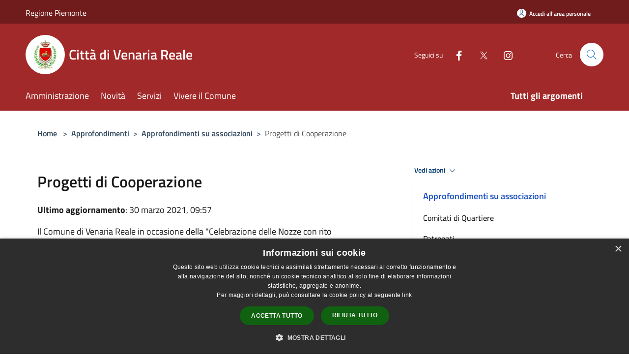

--- FILE ---
content_type: text/html; charset=UTF-8
request_url: https://www.comune.venariareale.to.it/it/page/22100
body_size: 84984
content:
<!doctype html>
<html class="no-js" lang="it">
    <head>
        <meta charset="utf-8">
        <meta name="viewport" content="width=device-width, initial-scale=1, shrink-to-fit=no">
        <meta http-equiv="X-UA-Compatible" content="IE=edge"/>
        <meta name="csrf-token" content="eulAFp7o7lWerBIIUwyDGIit14b2upD2O5CeoeL2">
        <title>Progetti di Cooperazione - Città di Venaria Reale</title>
                <link rel="stylesheet" href="/bootstrap-italia/dist/css/bootstrap-italia.min.css">
        <link rel="stylesheet" href="/css/agid.css?id=8e7e936f4bacc1509d74">
        <link rel="stylesheet" href="/css/ionicons/ionicons.min.css">

                        <link rel="canonical" href="https://www.comune.venariareale.to.it/it/page/progetti-di-cooperazione" />

        <style>
        
        .background-theme-lighter {
            background-color: rgba(162,41,41,0.1);
        }
    
        :root {
            --pui-cstm-primary: hsl(0deg,60%,40%);
            --pui-cstm-primary-rgb: 162, 41, 41;
            --pui-cstm-primary-hover: hsl(0deg, 60%, 50%);
            --pui-cstm-primary-active: hsl(0deg, 60%, 53%);
            --pui-cstm-primary-text-color: hsl(0deg, 0%, 100%);
            --pui-cstm-secondary: hsl(0deg, 60%, 40%);
            --pui-cstm-secondary-rgb: 162, 41, 41;
            --pui-cstm-secondary-hover: hsl(0deg, 60%, 50%);
            --pui-cstm-secondary-active: hsl(0deg, 60%, 53%);
            --pui-cstm-secondary-text-color: hsl(0deg, 0%, 100%);
        }
    
        .button-transparent {
            box-shadow: inset 0 0 0 2px #a22929;
            color: #a22929;
        }

        .text-button-transparent {
            color: #a22929;
        }

        .icon-button-transparent {
            fill: #a22929 !important;
        }

        .button-fill-header {
            background-color: #a22929;
        }

        .button-transparent:hover {
            box-shadow: inset 0 0 0 2px #912424;
            color: #912424;
        }

        .button-fill-header:hover {
            background-color: #912424;
        }

        .pagination-menu .page-link[aria-current] {
            color: #a22929 !important;
            border: 1px solid #a22929 !important;
        }

        .pagination-menu .page-link:hover {
            color: #912424 !important;
        }

        .pagination-menu .page-link .icon-primary {
            fill: #a22929 !important;
        }
    
        .responsive-table thead th {
            background-color: #a22929;
            border: 1px solid #711c1c;
        }

        .responsive-table thead th {
            background-color: #a22929;
            border: 1px solid #711c1c;
        }

        @media (min-width: 480px) {
            .responsive-table tbody th[scope=row] {
                border-left: 1px solid #711c1c;
                border-bottom: 1px solid #711c1c;
            }

            .responsive-table tbody td {
                border-left: 1px solid #711c1c;
                border-bottom: 1px solid #711c1c;
                border-right: 1px solid #711c1c;
            }

            .responsive-table tbody td:last-of-type {
                border-right: 1px solid #711c1c;
            }
        }

        @media (max-width: 767px) {
            .responsive-table tbody th[scope=row] {
                background-color:#a22929;
            }
        }
    #footer-feedback {
        background-color: #a22929;
    }#footer-banner {
        background-color: #a22929;
    }.link-list-wrapper ul li a.list-item.active {
        background: #a22929;
    }.it-header-slim-wrapper {
            background-color: #711c1c;
        }
        .it-header-slim-wrapper .it-header-slim-wrapper-content .it-header-slim-right-zone button {
            background-color: #711c1c;
        }
        .btn-personal {
            background-color: #711c1c!important;
            border-color: #711c1c!important;
        }
        .btn-personal:hover {
            background-color: #711c1c!important;
            border-color: #711c1c!important;
        }
        .btn-personal:active {
            background-color: #711c1c!important;
            border-color: #711c1c!important;
        }
        .btn-personal:focus {
            background-color: #711c1c!important;
            border-color: #711c1c!important;
            box-shadow: none !important;
        }.it-header-slim-wrapper .it-header-slim-wrapper-content .it-header-slim-right-zone button:hover {
            background-color: #611818;
        }.it-header-center-wrapper {
            background-color: #a22929;
        }@media (min-width: 992px) {
            .it-header-navbar-wrapper {
                background-color: #a22929;
            }
        }.page-father-button {
            background-color: #a22929;
        }
    .navbar-alerts-link-active{
        background-color: #a22929;
    }
    .btn-custom {
        background-color:#a22929;
    }
    .btn-custom:focus {
        box-shadow: inset 0 1px 0 rgb(255 255 255 / 15%), 0 1px 1px rgb(0 0 0 / 8%), 0 0 0 0.2rem rgba(162,41,41,0.5);
    }
    .btn-custom:not(:disabled):not(.disabled).active,
    .btn-custom:not(:disabled):not(.disabled):active,
    .btn-custom:hover {
        background-color:#711c1c;
    }
    .btn-custom:not(:disabled):not(.disabled).active:focus,
    .btn-custom:not(:disabled):not(.disabled):active:focus {
        box-shadow: inset 0 3px 5px rgb(0 0 0 / 13%), 0 0 0 0.2rem rgba(162,41,41,0.5);
    }/*custom  css events*/
        .events-bar {
            background-color: #a22929!important;
        }
        .event__detail {
            background-color: #711c1c!important;
        }
        .event--selected {
            background-color: #711c1c;
        }
        .event:active, .event:focus, .event:hover {
            background-color: #711c1c;
        }
        .it-calendar-wrapper .it-header-block-title {
            background-color: #a22929;
        }
    
        .btn-registry {
            background-color: #a22929;
        }
        .btn-registry:hover {
            background-color: #912424;
        }
        .btn-custom {
            background-color: #a22929;
        }
        .btn-custom:hover {
            background-color: #912424;
        }
    
    #progressbar .active {
        color: #a22929;
    }

    #progressbar li.active:before,
    #progressbar li.active:after {
        background: #a22929;
    }

    .progress-bar {
        background-color: #a22929;
    }

    .funkyradio input:checked ~ label:before,
    .funkyradio input:checked ~ label:before {
        background-color: #a22929;
    }

    .funkyradio input:empty ~ label:before,
    .funkyradio input:empty ~ label:before {
        background-color: #a22929;
    }

    #msform .action-button {
        background: #a22929;
    }

    #msform .action-button:hover,
    #msform .action-button:focus {
        background-color: #912424;
    }

    #msform input:focus,
    #msform textarea:focus {
        border: 1px solid #a22929;
    }
    
    #left-menu .pnrr_separator .bg {
        background-color: #a22929;
    }
    .theme-color {
        background-color: #a22929 !important;
    }
    .time-events {
        background-color: #a22929 !important;
    }
        .btn-primary {
            border: 2px solid #a22929;
        }
        .btn-primary:hover {
            border: 2px solid #912424;
        }
        .back-to-top {
            background-color: #a22929;
        }
        .it-header-center-wrapper .h2.no_toc {
            background-color: #a22929;
        }
    
        .link-list-wrapper ul li a span {
            color: #a22929;
        }
    
    </style>
                <meta name="description" content="Sito ufficiale Città di Venaria Reale">
<meta property="og:title" content="Progetti di Cooperazione" />
<meta property="og:locale" content="it_IT" />
<meta property="og:description" content="Il Comune di Venaria Reale in occasione della &quot;Celebrazione delle Nozze con rito civile&quot;, ha donato agli sposi la partecipazione, per la durata di 1 anno, il sostegno di un/a bambina/o attraverso le associazioni che seguono e propongono le ..." />
<meta property="og:type" content="website" />
<meta property="og:url" content="https://www.comune.venariareale.to.it/it/page/22100" />
<meta property="og:image" content="https://venaria-reale-api.municipiumapp.it/s3/720x960/s3/7711/sito/stemma.jpg" />



    <link rel="icon" type="image/png" href="https://venaria-reale-api.municipiumapp.it/s3/150x150/s3/7711/sito/stemma.jpg">
    <link rel="apple-touch-icon" href="https://venaria-reale-api.municipiumapp.it/s3/150x150/s3/7711/sito/stemma.jpg">

    


<!-- Attenzione a buttare script lato API -->
     <script type="text/javascript">
  var _paq = window._paq = window._paq || [];
  /* tracker methods like "setCustomDimension" should be called before "trackPageView" */
  _paq.push(['trackPageView']);
  _paq.push(['enableLinkTracking']);
  (function() {
    var u="https://ingestion.webanalytics.italia.it/";
    _paq.push(['setTrackerUrl', u+'matomo.php']);
    _paq.push(['setSiteId', 'YjpNlLz0G6']);
    var d=document, g=d.createElement('script'), s=d.getElementsByTagName('script')[0];
    g.type='text/javascript'; g.async=true; g.src=u+'matomo.js'; s.parentNode.insertBefore(g,s);
  })();
</script>
<!-- End Matomo Code -->

<script src="https://venaria-reale-api.municipiumapp.it/s3/0/sito/jquery/3.7.1/jquery.min.js" crossorigin="anonymous"></script>
<script>
$(document).ready(function(){
if(window.location.pathname == "/it")
$('main').append('<section id="widget-arpa" class="mb-5"><iframe src="https://www.arpa.piemonte.it/rischi_naturali/widget/comuni/001292" scrolling="no" width="100%" height="620px;"/></section>');
});
</script>
<script type="text/javascript" charset="UTF-8" src="//cdn.cookie-script.com/s/159cec3dbcce21871a505074ef9e1829.js"></script>
    </head>
    <body class="">
        <a href="#main-content" class="sr-only">Salta al contenuto principale</a>
                <div id="loading-layer" class="loading">
            <div class="loading__icon loading__icon--ripple">
                <div></div>
                <div></div>
            </div>
        </div>


        <header class="it-header-wrapper it-header-sticky" data-bs-toggle="sticky" data-bs-position-type="fixed" data-bs-sticky-class-name="is-sticky" data-bs-target="#header-nav-wrapper">
    <div class="it-header-slim-wrapper">
    <div class="container-fluid container-municipium-agid">
        <div class="row">
            <div class="col-12">
                <div class="it-header-slim-wrapper-content pl-0">

                                        <a class="d-lg-block navbar-brand" >
                                                    Regione Piemonte
                                            </a>


                    <div class="it-header-slim-right-zone">
                                                                            <a class="btn btn-primary btn-icon btn-full btn-personal"
                                href="https://www.comune.venariareale.to.it/it/private"
                                data-element="personal-area-login" aria-label="Accedi all&#039;area personale">
                                <span class="rounded-icon" aria-hidden="true">
                                    <svg class="icon icon-primary" aria-label="Accesso Utente">
                                        <use xlink:href="/bootstrap-italia/dist/svg/sprites.svg#it-user"></use>
                                    </svg>
                                </span>
                                <span class="d-none d-lg-block">Accedi all&#039;area personale</span>
                            </a>
                                                                                                
                                            </div>
                </div>
            </div>
        </div>
    </div>
</div>


    <div class="it-nav-wrapper">
        <div class="it-header-center-wrapper">
            <div class="container-fluid container-municipium-agid">
                <div class="row">
                    <div class="col-12">
                        <div class="it-header-center-content-wrapper">

                            <div class="it-brand-wrapper">
    <a href="/">

                    <span class="municipality__squared">
                <img src="//venaria-reale-api.municipiumapp.it/s3/150x150/s3/7711/sito/stemma.jpg" alt="logo">
            </span>
        
                    <div class="ml-2 it-brand-text">
                <span class="h2 no_toc">Città di Venaria Reale</span>
            </div>
            </a>
</div>

                                                            <div class="it-right-zone">
                                                                        <div class="it-socials d-none d-md-flex">
                                        <span>Seguici su</span>
                                        <ul>
                                                                                                                                                <li class="single-social-phone">
                                                        <a aria-label="Facebook" href="http://www.facebook.com/pages/Citt%C3%A0-di-Venaria-Reale/108880322504070" title="Facebook" target="_blank">
                                                            <svg class="icon" role="img" aria-label="Facebook"><use href="/bootstrap-italia/dist/svg/sprites.svg#it-facebook"></use></svg>
                                                        </a>
                                                    </li>
                                                                                                                                                                                                <li class="single-social-phone">
                                                        <a aria-label="Twitter" href="https://twitter.com/comunevenaria" title="Twitter" target="_blank">
                                                            <svg class="icon" role="img" aria-label="Twitter"><use href="/bootstrap-italia/dist/svg/sprites.svg#it-twitter"></use></svg>
                                                        </a>
                                                    </li>
                                                                                                                                                                                                                                                                                            <li class="single-social-phone">
                                                        <a aria-label="Instagram" href="https://www.instagram.com/cittadivenariareale/" title="Instagram" target="_blank">
                                                            <svg class="icon" role="img" aria-label="Instagram"><use href="/bootstrap-italia/dist/svg/sprites.svg#it-instagram"></use></svg>
                                                        </a>
                                                    </li>
                                                                                                                                                                                                                                                                                                                                                                                                                                                                                                                    </ul>
                                    </div>
                                                                        <div class="it-search-wrapper">
                                        <span class="d-none d-md-block">Cerca</span>
                                        <a aria-label="Cerca" class="search-link rounded-icon"
                                        href="#" data-bs-toggle="modal" data-bs-target="#searchModal">
                                            <svg class="icon" aria-label="Cerca" role="img">
                                                <use
                                                    xlink:href="/svg/agid.svg#it-search"></use>
                                            </svg>
                                        </a>
                                    </div>
                                </div>
                                                    </div>
                    </div>
                </div>
            </div>
        </div>
                    <div class="it-header-navbar-wrapper" id="header-nav-wrapper">
                <div class="container-fluid container-municipium-agid">
                    <div class="row">
                        <div class="col-12">
                            <nav class="navbar navbar-expand-lg has-megamenu">
                                <button aria-controls="nav10" aria-expanded="false"
                                        aria-label="Toggle navigation" class="custom-navbar-toggler"
                                        data-bs-target="#nav10" data-bs-toggle="navbarcollapsible" type="button">
                                    <svg class="icon" aria-label="Menù" role="img">
                                        <use
                                            xlink:href="/svg/agid.svg#it-burger"></use>
                                    </svg>
                                </button>
                                <div class="navbar-collapsable" id="nav10">
                                    <div class="overlay"></div>
                                    <div class="menu-wrapper">
                                        <div class="close-div" style="padding:0px">
                                            <button class="btn close-menu" type="button" title="Chiudi menù">
                                                <svg class="icon icon-close" aria-label="Chiudi menù">
                                                    <use xlink:href="/svg/agid.svg#close"></use>
                                                </svg>
                                            </button>
                                        </div>
                                        <div class="navbar-logo mobile-only">
                                            <div class="row align-items-center">
                                                <div class="col-4">
                                                    <span class="municipality__logo pl-3">
                                                        <img src="//venaria-reale-api.municipiumapp.it/s3/7711/sito/stemma.jpg" alt="logo">
                                                    </span>
                                                </div>
                                                <div class="col-6">
                                                    <span class="navbar-municipality">Città di Venaria Reale</span>
                                                </div>
                                                <div class="col-2">
                                                </div>
                                            </div>
                                        </div>
                                        <ul class="navbar-nav" id="main-navigation" data-element="main-navigation"
                                        >
                                                                                                                                                    <li class="nav-item">
        <a class="nav-link nav-link-menu " href="https://www.comune.venariareale.to.it/it/menu/amministrazione-288502" target="" data-element="management">
                            <span>Amministrazione</span>
                    </a>
    </li>
                                                                                                                                                                                                    <li class="nav-item">
        <a class="nav-link nav-link-menu " href="https://www.comune.venariareale.to.it/it/menu/news" target="" data-element="news">
                            <span>Novità</span>
                    </a>
    </li>
                                                                                                                                                                                                    <li class="nav-item">
        <a class="nav-link nav-link-menu " href="https://www.comune.venariareale.to.it/it/menu/servizi" target="" data-element="all-services">
                            <span>Servizi</span>
                    </a>
    </li>
                                                                                                                                                                                                    <li class="nav-item">
        <a class="nav-link nav-link-menu " href="https://www.comune.venariareale.to.it/it/menu/vivere-il-comune" target="" data-element="live">
                            <span>Vivere il Comune</span>
                    </a>
    </li>
                                                                                                                                                                                                                                                                                                                                                                                                                        </ul>
                                                                                                                                                                    <ul class="navbar-nav navbar-nav-last" id="third-navigation">
                                                                                                                                                                                                                                                                                                                                                                                                                                                                                                                                                                                                                                                                                                                                                                                                                                                <li class="nav-item">
        <a class="nav-link nav-link-menu nav-link-last" href="https://www.comune.venariareale.to.it/it/topics" target="" data-element="all-topics">
                            <span><b>Tutti gli argomenti</b></span>
                    </a>
    </li>
                                                                                                                                                                                                                                                                                                                                                                                                                                                                </ul>
                                                                                <ul class="navbar-nav navbar-nav-auth mobile-only">
                                                                                                                                        <li class="nav-item">
                                                    <a class="nav-link nav-link-menu mobile-only" href="https://www.comune.venariareale.to.it/it/private">
                                                        <span>Accedi all&#039;area personale</span>
                                                    </a>
                                                </li>
                                                                                                                                </ul>
                                                                                    <div class="container-social-phone mobile-only">
                                                <h1 class="h3">Seguici su</h1>
                                                <ul class="socials-phone">
                                                                                                                                                                    <li class="single-social-phone">
                                                            <a aria-label="Facebook" href="http://www.facebook.com/pages/Citt%C3%A0-di-Venaria-Reale/108880322504070" title="Facebook" target="_blank">
                                                                <svg class="icon" aria-label="Facebook" role="img"><use href="/bootstrap-italia/dist/svg/sprites.svg#it-facebook"></use></svg>
                                                            </a>
                                                        </li>
                                                                                                                                                                                                                            <li class="single-social-phone">
                                                            <a aria-label="Twitter" href="https://twitter.com/comunevenaria" title="Twitter" target="_blank">
                                                                <svg class="icon" aria-label="Twitter" role="img"><use href="/bootstrap-italia/dist/svg/sprites.svg#it-twitter"></use></svg>
                                                            </a>
                                                        </li>
                                                                                                                                                                                                                                                                                                                                        <li class="single-social-phone">
                                                            <a aria-label="Instagram" href="https://www.instagram.com/cittadivenariareale/" title="Instagram" target="_blank">
                                                                <svg class="icon" aria-label="Instagram" role="img"><use href="/bootstrap-italia/dist/svg/sprites.svg#it-instagram"></use></svg>
                                                            </a>
                                                        </li>
                                                                                                                                                                                                                                                                                                                                                                                                                                                                                                                                                                                                            </ul>
                                            </div>
                                                                            </div>
                                </div>
                            </nav>
                        </div>
                    </div>
                </div>
            </div>
            </div>
</header>

        <main id="main-content">

                            
    <section id="breadcrumb" class=" container-fluid container-municipium-agid  px-4 my-4" >
    <div class="row">
        <div class="col px-lg-4">
            <nav class="breadcrumb-container" aria-label="breadcrumb">
                <ol class="breadcrumb" data-element="breadcrumb">
                    <li class="breadcrumb-item">
                        <a href="https://www.comune.venariareale.to.it/it">Home</a>
                        <span class="separator">&gt;</span>
                    </li>

                                                                                                                                            <li class="breadcrumb-item"><a href="https://www.comune.venariareale.to.it/it/page/approfondimenti?fromService=0">Approfondimenti</a><span class="separator">&gt;</span></li>                                                                                <li class="breadcrumb-item"><a href="https://www.comune.venariareale.to.it/it/page/approfondimenti-su-associazioni?fromService=0">Approfondimenti su associazioni</a><span class="separator">&gt;</span></li>                                            


                    

                    
                    
                    
                    
                    
                    
                    
                    
                    

                    
                    
                    
                    
                    
                                                                                                    
                    
                    
                                        
                    
                    

                    
                    
                    
                    
                    
                    
                    
                    
                    
                                            <li class="breadcrumb-item active" aria-current="page">
                            Progetti di Cooperazione
                        </li>
                                        

                                                                
                                                            
                                        
                                        
                    
                                                            
                                        
                    
                    
                    
                    
                    
                    
                    
                    
                    
                    
                                        
                    
                    
                    
                    
                    
                                        
                    
                    
                    
                    
                    
                    
                    
                    
                    
                    
                                    </ol>
            </nav>

        </div>
    </div>
</section>

    <section id="page" class="container-fluid container-municipium-agid px-4 mt-4">
        <div class="row">
                            <div class="col-lg-7 px-lg-4 py-lg-2">
            
                            <div>
    <h1 class="text--left " >
        
            
                            Progetti di Cooperazione
            
            
        
    </h1>

                        <p>
                
            </p>
                            <p><b>Ultimo aggiornamento</b>: 30 marzo 2021, 09:57</p>
            
    
    </div>
            
            
                        <div>
                <p>Il Comune di Venaria Reale in occasione della &quot;Celebrazione delle Nozze con rito civile&quot;, ha donato agli sposi la partecipazione, per la durata di 1 anno, il sostegno di un/a bambina/o attraverso le associazioni che seguono e propongono le adozioni ed il sostegno a distanza.&nbsp;</p>

<p><strong>Venaria Reale - Pakistan - &quot;Crescere in Pace&quot;</strong><br />
Promosso e coordinato dall&#39;Associazione &quot;<a href="https://www.facebook.com/Iscos-Piemonte-1484611515124346/">Iscos Piemonte</a>&quot;. Il progetto denominato &quot;Crescere Insieme&quot; si rivolgeva ad un gruppo di bambini e ragazzi profughi afgani accolti nelle case-famiglia in Pakistan.</p>

<hr />
<p><strong>Venaria Reale - Brasile (Mato Grosso do Sul)<br />
<em>Treino de Basquete Italia-Brazil</em></strong><br />
Dal 2008 e sino al 2018 alcuni dipendenti comunali <em>(dedicando le proprie vacanze)</em> hanno partecipato al progetto missionario <a href="https://www.facebook.com/Treino-de-Basquete-Italia-Brasile-2018-151719955698517"><em>&quot;Treino de Basquete&quot; </em></a>promosso dall&#39;<a href="https://www.facebook.com/oasiomgtorino">OASI omg di Torino</a>, tenuto in Brasile presso le citt&agrave; di: Campo Grande, Paraiso do Leste e Corumb&agrave; (quest&#39;ultima i confini con la Bolivia). L&#39;iniziativa &egrave; stata sostenuta dando continuit&agrave; al progetto <em>&quot;Matrimoni Solidali della Citt&agrave;&quot;,</em> consistente nel sostegno a distanza di un/a bambina/o - ragazza/o accolta/o presso le strutture dell&#39;<a href="https://www.venaria.tv/pages/appuntamenti_oasi/241">OASI omg </a>- Operazione Mato Grosso. Dal 2010 si &egrave; consolidato il rapporto di collaborazione con la &quot;<a href="https://www.facebook.com/francodelpiano.escolaestadual">Escola Franco del Piano</a>&quot; sita all&#39;Interno dell&#39;<a href="http://www.saojuliao.org.br/public_html/en/index.htm">Hospital Sao Juliao di Campo Grande</a>, alla quale &egrave; stato consegnato <a href="/s3prod/uploads/ckeditor/attachments/1/3/7/1/6/7/17976_225047463845_1473112_n.jpg">il crest con lo stemma della Citt&agrave;</a> di Venaria Reale.</p>

<hr />
<p><strong>&quot;Arrivederci Luca&quot; - progetto di cooperazione e Torneo Sportivo &quot;Luca Cafagna&quot;</strong><br />
Il 1&deg; e 2&deg; giugno 2009 si &egrave; svolto in Venaria Reale il 1^ <a href="http://www.arrivedercilucaonlus.org/torneo-luca-cafagna/">Torneo sportivo &quot;Luca Cafagna&quot;</a>. L&#39;evento aveva come obiettivo due scopi ben precisi: 1) ricordare il giovane concittadino <a href="http://www.arrivedercilucaonlus.org/il-progetto/">Luca Cafagna</a>, giovane venariese scomparso tragicamente che, per il basket sin da bambino aveva coltivato un&#39;enorme passione; 2) raccogliere fondi destinati a finanziare un&#39;opera di solidariet&agrave; internazionale voluta dalla famiglia Cafagna, per sostenere l&#39;ampliamento di una scuola per bambini e ragazzi della citt&agrave; di Butuzei in Burundi. Butuzei &egrave; un villaggio remoto situato a circa 21 km da Ruyigi, il pi&ugrave; vicino centro urbano, nel Burundi orientale. L&#39;unica scuola secondaria presente &egrave; il &quot;Coll&eacute;ge Comunal De Butuzei&quot;, scuola che accoglie pi&ugrave; di 250 ragazzi provenienti da tutte le citt&agrave;.&nbsp;Il Comune di Venaria Reale, ha sostenuto attraverso il patrocinio dell&#39;iniziativa sportiva ralizzata in citt&agrave; l&#39;Associazione <a href="http://www.arrivedercilucaonlus.org/contatti/">&quot;Arrivederci Luca - onlus&quot;. </a></p>

<p>&nbsp;</p>

<p>Sulla pagina di <a href="http://www.venaria.tv/pages/Canale_Solidarieta_cooperazione/241">Venaria.Tv</a> si possono vedere i servizi riferiti ai progetti di solidariet&agrave; e Cooperazione sostenuti dal Comune</p>

            </div>
            
            <hr>

            
            
            <div class="share-container mb-4">


                <h4
                    class="share-text"
                    href="javascript: void(0)"
                >
                    <svg viewBox="0 0 24 24" class="icon icon-sm left" role="img" aria-label="share-icon">
                        <path d="M 13.8 1.8 A 2.4 2.4 90 0 0 11.4 3.6 A 2.4 2.4 90 0 0 11.4563 4.7015 L 6.007 7.4262 A 2.4 2.4 90 0 0 4.2 6.6 A 2.4 2.4 90 0 0 1.8 9 A 2.4 2.4 90 0 0 4.2 11.4 A 2.4 2.4 90 0 0 6.0082 10.575 L 11.4539 13.2985 A 2.4 2.4 90 0 0 11.4 13.8 A 2.4 2.4 90 0 0 13.8 16.2 A 2.4 2.4 90 0 0 16.2 13.8 A 2.4 2.4 90 0 0 13.8 11.4 A 2.4 2.4 90 0 0 11.9918 12.225 L 6.5461 9.5015 A 2.4 2.4 90 0 0 6.6 9 A 2.4 2.4 90 0 0 6.5438 8.4996 L 11.993 5.775 A 2.4 2.4 90 0 0 13.8 6.6 A 2.4 2.4 90 0 0 16.2 4.2 A 2.4 2.4 90 0 0 13.8 1.8 z"/>
                    </svg>
                    Condividi:
                </h4>

        <div class="flex flex-wrap">
            <a
                class="share-facebook"
                href="javascript: void(0)"
                onclick="window.open('https://www.facebook.com/sharer/sharer.php?u=https%3A%2F%2Fwww.comune.venariareale.to.it%2Fit%2Fpage%2F22100&amp;display=popup&amp;ref=plugin&amp;src=like&amp;kid_directed_site=0','sharer','toolbar=0,status=0,width=548,height=325');"
            >
                <svg class="icon icon-sm  left" role="img" aria-label="facebook-icon">
                    <use xlink:href="/svg/agid.svg#it-facebook"></use>
                </svg>
                Facebook
            </a>
            <a
                class="share-twitter ml-2"
                href="https://twitter.com/intent/tweet?url=https%3A%2F%2Fwww.comune.venariareale.to.it%2Fit%2Fpage%2F22100&amp;text=Progetti+di+Cooperazione"
                target="_blank"
            >
                <svg class="icon icon-sm left" role="img" aria-label="twitter-icon">
                    <use xlink:href="/svg/agid.svg#it-twitter"></use>
                </svg>
                Twitter
            </a>
            <a
                class="share-whatsapp ml-2"
                href="https://api.whatsapp.com/send?text=Progetti+di+Cooperazione+-+https%3A%2F%2Fwww.comune.venariareale.to.it%2Fit%2Fpage%2F22100"
                target="_blank"
            >
                <svg class="icon icon-sm left" role="img" aria-label="whatsapp-icon">
                    <use xlink:href="/svg/agid.svg#it-whatsapp"></use>
                </svg>
                Whatsapp
            </a>
            <a
                class="share-telegram ml-2"
                href="https://telegram.me/share/url?url=https://www.comune.venariareale.to.it/it/page/22100&amp;text=Progetti di Cooperazione"
                target="_blank"
            >
                <svg class="icon icon-sm left" role="img" aria-label="telegram-icon">
                    <use xlink:href="/svg/agid.svg#it-telegram"></use>
                </svg>
                Telegram
            </a>
            <a
                class="share-linkedin ml-2"
                href="https://www.linkedin.com/sharing/share-offsite/?url=https://www.comune.venariareale.to.it/it/page/22100"
                target="_blank"
            >
                <svg class="icon icon-sm left" role="img" aria-label="linkedin-icon">
                    <use xlink:href="/svg/agid.svg#it-linkedin"></use>
                </svg>
                LinkedIn
            </a>

        </div>
    </div>
        </div>
                    <div class="col-lg-4 offset-lg-1 p-0 sidebar">
                <div class="dropdown ">
  <button class="btn btn-dropdown dropdown-toggle pnrr_actions" type="button" id="viewActions" data-bs-toggle="dropdown" aria-haspopup="true" aria-expanded="false">
        Vedi azioni
    <svg class="icon-expand icon icon-sm icon-primary"><use href="/bootstrap-italia/dist/svg/sprites.svg#it-expand"></use></svg>
  </button>
  <div class="dropdown-menu" aria-labelledby="viewActions">
    <div class="link-list-wrapper">
      <ul class="link-list">
        <li>
            <a href="mailto:?subject=www.comune.venariareale.to.it&amp;body=https://www.comune.venariareale.to.it/it/page/22100" class="dropdown-item list-item pnrr_list-item left-icon"
                title="Invia">
                <svg class="icon pnrr_icon_dropdown left"><use xlink:href="/svg/agid.svg#it-mail"></use></svg>
                <span>Invia</span>
            </a>
        </li>
              </ul>
    </div>
  </div>
</div>
                                <div class="link-list-wrapper">
        <ul class="link-list link-list-municipium">
            <li>
                <h3 id="heading-senza-link">
                                            Approfondimenti su associazioni
                                    </h3>
            </li>

                                                                    <li>
                        <a class="list-item " href="https://www.comune.venariareale.to.it/it/page/comitati-di-quartiere">
                            Comitati di Quartiere
                        </a>
                    </li>
                                                                                    <li>
                        <a class="list-item " href="https://www.comune.venariareale.to.it/it/page/patronati">
                            Patronati
                        </a>
                    </li>
                                                                                                                                            <li>
                        <a class="list-item " href="https://www.comune.venariareale.to.it/it/page/associazioni-animaliste-e-pro-natura">
                            Associazioni animaliste e pro natura
                        </a>
                    </li>
                                                                                    <li>
                        <a class="list-item " href="https://www.comune.venariareale.to.it/it/page/associazioni-di-categoria">
                            Associazioni di Categoria
                        </a>
                    </li>
                                                                                    <li>
                        <a class="list-item " href="https://www.comune.venariareale.to.it/it/page/associazioni-combattenti">
                            Associazioni d&#039;Arma
                        </a>
                    </li>
                                                                                    <li>
                        <a class="list-item " href="https://www.comune.venariareale.to.it/it/page/associazioni-di-via">
                            Associazioni di Via
                        </a>
                    </li>
                                                                                    <li>
                        <a class="list-item " href="https://www.comune.venariareale.to.it/it/page/associazioni-culturali-e-ricreative">
                            Associazioni culturali e ricreative, gemellate, compagnie teatrali
                        </a>
                    </li>
                                                                                    <li>
                        <a class="list-item " href="https://www.comune.venariareale.to.it/it/page/associazioni-politico-sociali-e-comitati-spontanei">
                            Associazioni politico sociali e comitati spontanei
                        </a>
                    </li>
                                                                                    <li>
                        <a class="list-item " href="https://www.comune.venariareale.to.it/it/page/associazioni-musicali">
                            Associazioni musicali
                        </a>
                    </li>
                                                                                    <li>
                        <a class="list-item " href="https://www.comune.venariareale.to.it/it/page/caritas">
                            Caritas
                        </a>
                    </li>
                                                                                    <li>
                        <a class="list-item " href="https://www.comune.venariareale.to.it/it/page/progetti-di-cooperazione">
                            Progetti di cooperazione
                        </a>
                    </li>
                                                                                    <li>
                        <a class="list-item " href="https://www.comune.venariareale.to.it/it/page/protezione-civile-ed-assistenza">
                            Volontari di Protezione civile e Assistenza
                        </a>
                    </li>
                                                                                    <li>
                        <a class="list-item " href="https://www.comune.venariareale.to.it/it/page/gruppi-storici-e-folclorici">
                            Gruppi storici e folcloristici
                        </a>
                    </li>
                                                                                    <li>
                        <a class="list-item " href="https://www.comune.venariareale.to.it/it/page/gruppi-sportivi-a20b1893-67bb-4031-9f3a-ac606f1f4555">
                            Gruppi sportivi e Asd
                        </a>
                    </li>
                                    </ul>
    </div>


            </div>
                
            </section>

    
            
        </main>

                    <section id="box-evaluate">
    <div class=" theme-color ">
        <div class="container">
            <div class="row d-flex justify-content-center border-container  theme-color ">
                <div class="col-12 col-lg-6">
                    <div class="cmp-rating pt-lg-80 pb-lg-80" id="">
                        <div class="card shadow card-wrapper card-evaluate" data-element="feedback">
                            <div class="cmp-rating__card-first flex flex-direction-column align-items-center">
                                <div class="card-header border-0">
                                                                        <h2 class="title-evaluate" data-element="feedback-title">Quanto sono chiare le informazioni su questa pagina?</h2>
                                                                    </div>
                                <input type="hidden" name="type" value="page">
                                <input type="hidden" name="path" value="it/page/22100">
                                <input type="hidden" name="lang" value="it">
                                <input type="hidden" name="typeEvaluateId" value="22100">
                                <div class="card-body">
                                    <fieldset class="rating rating-evaluate">
                                        <legend style="display:none">Valuta il Servizio</legend>
                                        <input type="radio" id="star5a" name="ratingA" value="5">
                                        <label class="full rating-star active" for="star5a" data-element="feedback-rate-5">
                                            <svg class="icon icon-sm" role="img" aria-labelledby="star5a" aria-label="star5" viewBox="0 0 24 24" id="it-star-full-1" xmlns="http://www.w3.org/2000/svg">
                                                <path d="M12 1.7L9.5 9.2H1.6L8 13.9l-2.4 7.6 6.4-4.7 6.4 4.7-2.4-7.6 6.4-4.7h-7.9L12 1.7z"></path>
                                                <path fill="none" d="M0 0h24v24H0z"></path>
                                            </svg>
                                        </label>
                                        <input type="radio" id="star4a" name="ratingA" value="4">
                                        <label class="full rating-star active" for="star4a" data-element="feedback-rate-4">
                                            <svg class="icon icon-sm" role="img" aria-labelledby="star4a" aria-label="star4" viewBox="0 0 24 24" id="it-star-full-2" xmlns="http://www.w3.org/2000/svg">
                                                <path d="M12 1.7L9.5 9.2H1.6L8 13.9l-2.4 7.6 6.4-4.7 6.4 4.7-2.4-7.6 6.4-4.7h-7.9L12 1.7z"></path>
                                                <path fill="none" d="M0 0h24v24H0z"></path>
                                            </svg>
                                        </label>
                                        <input type="radio" id="star3a" name="ratingA" value="3">
                                        <label class="full rating-star active" for="star3a" data-element="feedback-rate-3">
                                            <svg class="icon icon-sm" role="img" aria-labelledby="star3a" aria-label="star3" viewBox="0 0 24 24" id="it-star-full-3" xmlns="http://www.w3.org/2000/svg">
                                                <path d="M12 1.7L9.5 9.2H1.6L8 13.9l-2.4 7.6 6.4-4.7 6.4 4.7-2.4-7.6 6.4-4.7h-7.9L12 1.7z"></path>
                                                <path fill="none" d="M0 0h24v24H0z"></path>
                                            </svg>
                                        </label>
                                        <input type="radio" id="star2a" name="ratingA" value="2">
                                        <label class="full rating-star active" for="star2a" data-element="feedback-rate-2">
                                            <svg class="icon icon-sm" role="img" aria-labelledby="star2a" aria-label="star2" viewBox="0 0 24 24" id="it-star-full-4" xmlns="http://www.w3.org/2000/svg">
                                                <path d="M12 1.7L9.5 9.2H1.6L8 13.9l-2.4 7.6 6.4-4.7 6.4 4.7-2.4-7.6 6.4-4.7h-7.9L12 1.7z"></path>
                                                <path fill="none" d="M0 0h24v24H0z"></path>
                                            </svg>
                                        </label>
                                        <input type="radio" id="star1a" name="ratingA" value="1">
                                        <label class="full rating-star active" for="star1a" data-element="feedback-rate-1">
                                            <svg class="icon icon-sm" role="img" aria-labelledby="star1a" aria-label="star1" viewBox="0 0 24 24" id="it-star-full-5" xmlns="http://www.w3.org/2000/svg">
                                                <path d="M12 1.7L9.5 9.2H1.6L8 13.9l-2.4 7.6 6.4-4.7 6.4 4.7-2.4-7.6 6.4-4.7h-7.9L12 1.7z"></path>
                                                <path fill="none" d="M0 0h24v24H0z"></path>
                                            </svg>
                                        </label>
                                    </fieldset>
                                </div>
                            </div>
                            <div class="cmp-rating__card-second d-none" data-step="3">
                                <div class="card-header border-0 mb-0">
                                    <h1 class="title-medium-2-bold mb-0 h4" id="rating-feedback">Grazie, il tuo parere ci aiuterà a migliorare il servizio!</h1>
                                </div>
                            </div>
                            <div class="form-rating">
                                <div data-step="1">
                                    <div class="cmp-steps-rating">
                                        <fieldset class="fieldset-rating-one d-none" data-element="feedback-rating-positive">
                                            <div class="iscrizioni-header w-100">
                                                <div class="step-title d-flex align-items-center justify-content-between drop-shadow">
                                                    <legend class="d-block d-lg-inline" data-element="feedback-rating-question">Quali sono stati gli aspetti che hai preferito?</legend>
                                                    <h1 class="step step-first h6">1/2</h1>
                                                </div>
                                            </div>
                                            <div class="cmp-steps-rating__body">
                                                <div class="cmp-radio-list">
                                                    <div class="card card-teaser shadow-rating">
                                                        <div class="card-body">
                                                            <div class="form-check m-0">
                                                                <div class="radio-body border-bottom border-light cmp-radio-list__item">
                                                                    <input name="rating1" type="radio" id="radio-1">
                                                                    <label for="radio-1" data-element="feedback-rating-answer">Le indicazioni erano chiare</label>
                                                                </div>
                                                                <div class="radio-body border-bottom border-light cmp-radio-list__item">
                                                                    <input name="rating1" type="radio" id="radio-2">
                                                                    <label for="radio-2" data-element="feedback-rating-answer">Le indicazioni erano complete</label>
                                                                </div>
                                                                <div class="radio-body border-bottom border-light cmp-radio-list__item">
                                                                    <input name="rating1" type="radio" id="radio-3">
                                                                    <label for="radio-3" data-element="feedback-rating-answer">Capivo sempre che stavo procedendo correttamente</label>
                                                                </div>
                                                                <div class="radio-body border-bottom border-light cmp-radio-list__item">
                                                                    <input name="rating1" type="radio" id="radio-4">
                                                                    <label for="radio-4" data-element="feedback-rating-answer">Non ho avuto problemi tecnici</label>
                                                                </div>
                                                                <div class="radio-body border-bottom border-light cmp-radio-list__item">
                                                                    <input name="rating1" type="radio" id="radio-5">
                                                                    <label for="radio-5" data-element="feedback-rating-answer">Altro</label>
                                                                </div>
                                                            </div>
                                                        </div>
                                                    </div>
                                                </div>
                                            </div>
                                        </fieldset>
                                        <fieldset class="fieldset-rating-two d-none" data-element="feedback-rating-negative">
                                            <div class="iscrizioni-header w-100">
                                                <div class="step-title d-flex align-items-center justify-content-between drop-shadow">
                                                    <legend class="d-block d-lg-inline" data-element="feedback-rating-question">
                                                        Dove hai incontrato le maggiori difficoltà?
                                                    </legend>
                                                    <h1 class="step step-first h6">1/2</h1>
                                                </div>
                                            </div>
                                            <div class="cmp-steps-rating__body">
                                                <div class="cmp-radio-list">
                                                    <div class="card card-teaser shadow-rating">
                                                        <div class="card-body">
                                                            <div class="form-check m-0">
                                                                <div class="radio-body border-bottom border-light cmp-radio-list__item">
                                                                    <input name="rating2" type="radio" id="radio-6">
                                                                    <label for="radio-6" class="active" data-element="feedback-rating-answer">A volte le indicazioni non erano chiare</label>
                                                                </div>
                                                                <div class="radio-body border-bottom border-light cmp-radio-list__item">
                                                                    <input name="rating2" type="radio" id="radio-7">
                                                                    <label for="radio-7" class="active" data-element="feedback-rating-answer">A volte le indicazioni non erano complete</label>
                                                                </div>
                                                                <div class="radio-body border-bottom border-light cmp-radio-list__item">
                                                                    <input name="rating2" type="radio" id="radio-8">
                                                                    <label for="radio-8" class="active" data-element="feedback-rating-answer">A volte non capivo se stavo procedendo correttamente</label>
                                                                </div>
                                                                <div class="radio-body border-bottom border-light cmp-radio-list__item">
                                                                    <input name="rating2" type="radio" id="radio-9">
                                                                    <label for="radio-9" class="active" data-element="feedback-rating-answer">Ho avuto problemi tecnici</label>
                                                                </div>
                                                                <div class="radio-body border-bottom border-light cmp-radio-list__item">
                                                                    <input name="rating2" type="radio" id="radio-10">
                                                                    <label for="radio-10" class="active" data-element="feedback-rating-answer">Altro</label>
                                                                </div>
                                                            </div>
                                                        </div>
                                                    </div>
                                                </div>
                                            </div>
                                        </fieldset>
                                    </div>
                                </div>
                                <div class="second-fieldset d-none" data-step="2">
                                    <div class="cmp-steps-rating">
                                        <fieldset>
                                            <div class="iscrizioni-header w-100">
                                                <div class="step-title d-flex align-items-center justify-content-between drop-shadow mb-3">
                                                    <legend class="d-block d-lg-inline">
                                                        Vuoi aggiungere altri dettagli?
                                                    </legend>
                                                    <h1 class="step h6">2/2</h1>
                                                </div>
                                            </div>
                                            <div class="cmp-steps-rating__body">
                                                <div class="form-group evaluate-form-group">
                                                    <label for="formGroupExampleInputWithHelp" class="">Dettaglio</label>
                                                    <input type="text" autocomplete=feedback-input-text" data-element="feedback-input-text" class="form-control"
                                                           id="formGroupExampleInputWithHelp" aria-describedby="formGroupExampleInputWithHelpDescription" maxlength="200">
                                                    <small id="formGroupExampleInputWithHelpDescription" class="form-text">
                                                        Inserire massimo 200 caratteri</small>
                                                    <div class="frc-captcha mt-4" data-sitekey="MQEFVR26C37UVFOK"></div>
                                                    <small id="captcha-mandatory" class="form-text d-none">È necessario verificare che tu non sia un robot</small>
                                                </div>
                                            </div>
                                        </fieldset>
                                    </div>
                                </div>
                                <div class="d-flex flex-nowrap pt-4 w-100 justify-content-center button-shadow d-none container-button-evaluate">
                                    <button class="btn btn-outline-primary fw-bold me-4 btn-back" type="button">precedente</button>
                                    <button class="btn btn-primary fw-bold btn-next" type="submit" form="rating">successivo</button>
                                </div>
                            </div>
                        </div>
                    </div>
                </div>
            </div>
        </div>
    </div>
</section>

        
                    <section id="box-contacts">
        <div class="bg-grey-card pb-5 pt-0">
            <div class="container-fluid container-municipium-agid">
                <div class="row d-flex justify-content-center p-contacts">
                    <div class="col-12 col-lg-6">
                        <div class="cmp-contacts">
                            <div class="card w-100">
                                <div class="card-body card-body-contacts">
                                    <h2 class="title-medium-2-semi-bold">Contatta il comune</h2>
                                    <ul class="contact-list p-0">
                                                                                    <li>
                                                <a class="list-item" href="https://www.comune.venariareale.to.it/it/faq">
                                                <svg class="icon icon-primary icon-sm" aria-hidden="true" aria-label="Help">
                                                <use href="/bootstrap-italia/dist/svg/sprites.svg#it-help-circle"></use>
                                                </svg><span>Leggi le domande frequenti</span></a>
                                            </li>
                                                                                                                            <li><a class="list-item" href="https://www.comune.venariareale.to.it/it/help"
                                             data-element="contacts">
                                            <svg class="icon icon-primary icon-sm" aria-hidden="true" aria-label="Mail">
                                            <use href="/bootstrap-italia/dist/svg/sprites.svg#it-mail"></use>
                                            </svg><span>Richiedi Assistenza</span></a></li>
                                                                                                                            <li>
                                                <a class="list-item" href="tel:01140721">
                                                <svg class="icon icon-primary icon-sm" aria-hidden="true" aria-label="Phone">
                                                <use href="/bootstrap-italia/dist/svg/sprites.svg#it-hearing"></use>
                                                </svg><span>Chiama il comune 01140721</span></a>
                                            </li>
                                                                                                                                                                    <li>
                                                <a class="list-item" href="https://www.comune.venariareale.to.it/it/book" data-element="appointment-booking">
                                                <svg class="icon icon-primary icon-sm" aria-hidden="true" aria-label="Calendar">
                                                <use href="/bootstrap-italia/dist/svg/sprites.svg#it-calendar"></use>
                                                </svg><span>Prenota un appuntamento</span></a>
                                            </li>
                                                                            </ul>

                                                                            <h2 class="title-medium-2-semi-bold mt-4">Problemi in città</h2>
                                        <ul class="contact-list p-0">
                                        <li><a class="list-item" href="https://www.comune.venariareale.to.it/it/new-issue">
                                            <svg class="icon icon-primary icon-sm" aria-hidden="true" aria-label="Marker">
                                                <use href="/bootstrap-italia/dist/svg/sprites.svg#it-map-marker-circle"></use>
                                            </svg><span>Segnala disservizio</span></a></li>
                                        </ul>
                                                                    </div>
                            </div>
                        </div>
                    </div>
                </div>
            </div>
        </div>
    </section>
        
        <div class="bd-example">
            <a href="#top" aria-hidden="true" tabindex="-1" data-bs-toggle="backtotop" class="back-to-top back-to-top-show" id="example" aria-label="Torna su">
                <svg class="icon icon-light" aria-label="Torna su"><use href="/bootstrap-italia/dist/svg/sprites.svg#it-arrow-up"></use></svg>
            </a>
        </div>

        <footer class="it-footer">
        <div class="it-footer-main">
                                    <div class="container-fluid container-municipium-agid">
                <div class="footer-part-container">
                    <div class="row clearfix align-items-center">
                                                    <div class="col-sm-4">
                                <div class="it-brand-wrapper">
    <a href="/">

                    <span class="municipality__squared">
                <img src="//venaria-reale-api.municipiumapp.it/s3/150x150/s3/7711/sito/stemma.jpg" alt="logo">
            </span>
        
                    <div class="ml-2 it-brand-text">
                <span class="h2 no_toc">Città di Venaria Reale</span>
            </div>
            </a>
</div>
                            </div>
                            <div class="col-sm-3">
                                <img class="eu_logo" src="/images/footer/logo-eu-inverted.svg" alt="Eu logo">
                            </div>
                            <div class="col-sm-2"></div>
                                                            <div class="col-sm-3 footer-part-container-custom footer-seguici">
                                    <h1 class="h4">
    Seguici su
</h1>

<ul class="list-inline text-left social">

                        <li class="list-inline-item">
                <a class="p-2 text-white socials" aria-label="Facebook" href="http://www.facebook.com/pages/Citt%C3%A0-di-Venaria-Reale/108880322504070" title="Facebook" target="_blank">
                    <svg class="icon icon-sm icon-white align-top" role="img" aria-label="Social">
                        <use xlink:href="/svg/agid.svg#it-facebook"></use></svg>
                    <span class="sr-only">Facebook</span>
                </a>
            </li>
                                <li class="list-inline-item">
                <a class="p-2 text-white socials" aria-label="Twitter" href="https://twitter.com/comunevenaria" title="Twitter" target="_blank">
                    <svg class="icon icon-sm icon-white align-top" role="img" aria-label="Social">
                        <use xlink:href="/svg/agid.svg#it-twitter"></use></svg>
                    <span class="sr-only">Twitter</span>
                </a>
            </li>
                                            <li class="list-inline-item">
                <a class="p-2 text-white socials" aria-label="Instagram" href="https://www.instagram.com/cittadivenariareale/" title="Instagram" target="_blank">
                    <svg class="icon icon-sm icon-white align-top" role="img" aria-label="Social">
                        <use xlink:href="/svg/agid.svg#it-instagram"></use></svg>
                    <span class="sr-only">Instagram</span>
                </a>
            </li>
                                                            
</ul>
                                </div>
                                                                        </div>
                </div>

                                    <div class="py-4 footer-part-container-custom">
                                                    <section class="lista-sezioni">
<div class="row">
<div class="col-lg-3 col-md-3 col-sm-6">
<h1>Amministrazione</h1>
<ul class="footer-list clearfix">
<li><a title="Organi di governo" href="/it/page/organi-di-governo">Organi di Governo</a></li>
<li><a title="Aree amministrative" href="/it/page/aree-amministrative">Aree Amministrative</a></li>
<li><a title="Uffici" href="/it/page/uffici">Uffici</a></li>
<li><a title="Enti e fondazioni" href="/it/page/enti-e-fondazioni">Enti e fondazioni</a></li>
<li><a title="Politici" href="/it/page/politici">Politici</a></li>
<li><a title="Personale amministrativo" href="/it/page/personale-amministrativo">Personale Amministrativo</a></li>
<li><a title="Documenti e Dati" href="/it/menu/288509">Documenti e dati</a></li>
</ul>
</div>
<div class="col-lg-3 col-md-3 col-sm-6">
<h1>Categorie di Servizio</h1>
<ul class="footer-list clearfix">
<li><a title="Anagrafe e stato civile" href="/it/page/126876?fromService=1">Anagrafe e stato civile</a></li>
<li><a title="Cultura e tempo libero" href="/it/page/126877?fromService=1">Cultura e tempo libero</a></li>
<li><a title="Vita lavorativa" href="/it/page/126878?fromService=1">Vita lavorativa</a></li>
<li><a title="Imprese e Commercio" href="/it/page/126879?fromService=1">Imprese e Commercio</a></li>
<li><a title="Appalti pubblici" href="/it/page/126880?fromService=1">Appalti pubblici</a></li>
<li><a title="Catasto e urbanistica" href="/it/page/126881?fromService=1">Catasto e urbanistica</a></li>
<li><a title="Mobilit&agrave; e trasporti" href="/it/page/126883?fromService=1">Mobilit&agrave; e trasporti</a></li>
</ul>
</div>
<div class="col-lg-3 col-md-3 col-sm-6">
<div>&nbsp;</div>
<ul class="footer-list clearfix">
<li><a title="Educazione e formazione" href="/it/page/126884?fromService=1">Educazione e formazione</a></li>
<li><a title="Giustizia e sicurezza pubblica" href="/it/page/126885?fromService=1">Giustizia e sicurezza pubblica</a></li>
<li><a title="Tributi,finanze e contravvenzioni" href="/it/page/126886?fromService=1">Tributi,finanze e contravvenzioni</a></li>
<li><a title="Ambiente" href="/it/page/126887?fromService=1">Ambiente</a></li>
<li><a title="Salute, benessere e assistenza" href="/it/page/126888?fromService=1">Salute, benessere e assistenza</a></li>
<li><a title="Autorizzazioni" href="/it/page/126889?fromService=1">Autorizzazioni</a></li>
</ul>
</div>
<div class="col-lg-3 col-md-3 col-sm-6">
<h1>Novit&agrave;</h1>
<ul class="footer-list clearfix">
<li><a href="/it/news?type=1">Notizie</a></li>
<li><a href="https://www.comune.venariareale.to.it/it/page/comunicati-stampa?fromService=0">Comunicati</a></li>
<li><a href="/it/news?type=3">Avvisi</a></li>
</ul>
<h1>Vivere il Comune</h1>
<ul class="footer-list clearfix">
<li><a href="/it/point-of-interests">Luoghi</a></li>
<li><a href="/it/events">Eventi</a></li>
</ul>
</div>
<div class="col-lg-3 col-md-3 col-sm-6">
<h1>Contatti</h1>
<p>Comune di Venaria Reale <br>Piazza Martiri della Libert&agrave; n. 1 - 10078 - Venaria Reale <br>Codice Fiscale: 01710650019 <br>Partita IVA: 01710650019 <br>IBAN: IT27E0306931110100000046069</p>
<p>PEC: <a href="mailto:protocollovenariareale@pec.it">protocollovenariareale@pec.it</a> <br>Centralino Unico: 011 40721</p>
</div>
<div class="col-lg-3 col-md-3 col-sm-6">
<div>&nbsp;</div>
<ul class="footer-list clearfix">
<li><a title="Prenotazione appuntamento" href="/it/book" data-element="appointment-booking">Prenotazione appuntamento</a></li>
<li><a title="Segnalazione disservizio" href="/it/new-issue" data-element="report-inefficiency">Segnalazione disservizio</a></li>
<li><a title="Accesso all'informazione" href="/it/faq" data-element="faq">Leggi le FAQ</a></li>
<li><a title="Richiesta assistenza" href="/it/help">Richiesta assistenza</a></li>
</ul>
</div>
<div class="col-lg-3 col-md-3 col-sm-6">
<div>&nbsp;</div>
<ul class="footer-list clearfix">
<li><a href="https://venariareale.trasparenza-valutazione-merito.it/en_US/web/trasparenza/dettaglio-trasparenza" target="_blank" rel="noopener">Amministrazione trasparente</a></li>
<li><a class="focus--mouse" title="[link esterno] piattaforma bandi di gara e avvisi pubblici" href="https://appalti.comune.venariareale.to.it/PortaleAppalti/it/homepage.wp?" target="_blank" rel="noopener" data-focus-mouse="true">Piattaforma dei bandi di gara e degli avvisi pubblici</a></li>
<li><a class="focus--mouse" title="[link esterno] bandi di gara e appalti in amministrazione trasparente" href="https://venariareale.trasparenza-valutazione-merito.it/web/trasparenza/papca-g/-/papca/grid/1211461/59925" target="_blank" rel="noopener" data-focus-mouse="true">Elenco dei bandi di gara e degli appalti</a></li>
<li><a title="Informativa privacy" href="/it/privacy">Informativa privacy</a></li>
<li><a href="/it/legal_notices" target="_blank" rel="noopener" data-element="legal-notes">Note legali</a></li>
<li><a title="Dichiarazione di accessibilit&agrave;" href="https://form.agid.gov.it/view/92035aa0-9795-11f0-9f45-3737c69a25d2" data-element="accessibility-link">Dichiarazione di accessibilit&agrave;</a></li>
<li><a href="https://form.agid.gov.it/view/92244d00-0e15-11f0-97c5-1b573bed30a8">Obiettivi di accessibilit&agrave;</a></li>
</ul>
</div>
</div>
</section>
                                            </div>
                            </div>
        </div>
    <div class="it-footer-small-prints clearfix">
        <div class="container-fluid container-municipium-agid">
            <div class="row">
    <div class="col-6">
        <ul class="it-footer-small-prints-list list-inline mb-0 d-flex flex-column flex-md-row flex-wrap-wrap">
            <li class="list-inline-item ">
                <a href="https://www.comune.venariareale.to.it/it/feeds" title="Feed Rss">
                    RSS
                </a>
            </li>

            <li class="list-inline-item ">
                <a href="https://www.comune.venariareale.to.it/it/accessibility" title="Accessibilità">
                    Accessibilità
                </a>
            </li>

            <li class="list-inline-item ">
                <a href="https://www.comune.venariareale.to.it/it/privacy" title="Privacy" data-element="privacy-policy-link">
                    Privacy
                </a>
            </li>
            <li class="list-inline-item ">
                <a href="https://www.comune.venariareale.to.it/it/cookie" title="Cookie">
                    Cookie
                </a>
            </li>
            <li class="list-inline-item ">
                <a href="https://www.comune.venariareale.to.it/it/sitemap" title="Mappa del sito">
                    Mappa del sito
                </a>
            </li>

            
                                                                                            <li class="list-inline-item">
                            <a class="nav-link" href="https://cloud.urbi.it/urbi/progs/bol/bollog.sto?Login_Service=https%3A%2F%2Fcloud.urbi.it%2Furbi%2Fprogs%2Fbol%2Fbolhome.sto%3FDB_NAME%3Dn201342&amp;StwToken=6057832348541014&amp;DB_NAME=n201342&amp;Login_Message=" target="">
                                Area Dipendenti
                            </a>
                        </li>
                                                        </ul>
    </div>
    <div class="col-6">
        <ul class="it-footer-small-prints-list list-inline mb-0 d-flex flex-column flex-md-row justify-content-flex-end">
            <li class="list-inline-item ">
                <div id="footer-copy">
                                            <p><img style="margin: 4px;" src="https://venaria-reale-api.municipiumapp.it/s3/7711/media/qr_download_ios_e_android.png" alt="qr code per download iOS e Android" width="58" height="58" /> <a title="Municipiumapp" href="https://www.municipiumapp.it/web/download/" target="_blank" rel="noopener"><img style="margin: 4px;" src="https://venaria-reale-api.municipiumapp.it/s3/7711/media/3756_municipium.jpg" alt="3756_municipium" width="116" height="58" /></a></p>
                                    </div>
            </li>
        </ul>
    </div>


</div>

        </div>
    </div>
</footer>
                <div class="modal fade" id="searchModal" tabindex="-1" role="dialog" aria-labelledby="searchModalTitle" aria-hidden="false">

    <div class="modal-dialog" role="document">
        <div class="modal-content py-4">

            <form id="ricerca" action="https://www.comune.venariareale.to.it/it/search" method="post">
                <input type="hidden" name="_token" value="eulAFp7o7lWerBIIUwyDGIit14b2upD2O5CeoeL2">                <input type="hidden" name="type" value="">

                <div class="modal-header-fullsrc">
                    <div class="container-fluid container-municipium-agid">
                        <div class="row">
                            <div class="col-11">
                                <h1 class="modal-title" id="searchModalTitle">
                                    <span>Cerca</span>
                                </h1>
                            </div>
                            <div class="col-1">
                                <button class="close" type="button" data-bs-dismiss="modal" aria-label="Chiudi">
                                    <svg class="search_icon" style="fill:black" aria-label="Chiudi">
                                        <use xlink:href="/bootstrap-italia/dist/svg/sprites.svg#it-close"></use>
                                    </svg>
                                </button>
                            </div>
                        </div>
                    </div>
                </div>

                <div class="modal-body-search">
                    <div class="container-fluid container-municipium-agid">
                        <div class="row">
                            <div class="col-lg-12 col-md-12 col-sm-12">
                                <div class="form-group mt-5">
                                    <label class="active" for="input-search">
                                        Inserisci i termini di ricerca
                                    </label>
                                    <input type="text" id="input-search" autocomplete="off" name="search" value="">

                                </div>

                                <p>
                                    Seleziona il tipo di contenuti in cui vuoi cercare
                                </p>
                                <div class="search-types">

                                                                                                                <button type="button" class="search-type btn btn-default btn-xs btn-outline-primary" data-type="">
                                            Tutto
                                        </button>
                                                                            <button type="button" class="search-type btn btn-default btn-xs btn-outline-secondary" data-type="administration">
                                            Amministrazione
                                        </button>
                                                                            <button type="button" class="search-type btn btn-default btn-xs btn-outline-secondary" data-type="news">
                                            Notizie
                                        </button>
                                                                            <button type="button" class="search-type btn btn-default btn-xs btn-outline-secondary" data-type="servizi">
                                            Servizi
                                        </button>
                                                                            <button type="button" class="search-type btn btn-default btn-xs btn-outline-secondary" data-type="events">
                                            Eventi
                                        </button>
                                                                            <button type="button" class="search-type btn btn-default btn-xs btn-outline-secondary" data-type="point_of_interests">
                                            Punti di interesse
                                        </button>
                                                                            <button type="button" class="search-type btn btn-default btn-xs btn-outline-secondary" data-type="life_events">
                                            Eventi della vita
                                        </button>
                                                                            <button type="button" class="search-type btn btn-default btn-xs btn-outline-secondary" data-type="site_pages">
                                            Pagine
                                        </button>
                                                                            <button type="button" class="search-type btn btn-default btn-xs btn-outline-secondary" data-type="garbages">
                                            Rifiuti
                                        </button>
                                                                    </div>


                                <div class="mt-5">

                                    <button type="submit" class="btn btn-primary btn-lg btn-icon">
                                        <svg class="icon icon-white" aria-label="cerca nel sito">
                                            <use xlink:href="/svg/agid.svg#it-search"></use>
                                        </svg>
                                        <span>cerca nel sito</span>
                                    </button>
                                </div>

                            </div>
                        </div>

                    </div>
                </div>
            </form>
        </div>
    </div>
</div>

        <script>
            window.environment = "production";
        </script>

        <script src="/js/agid-home.js?id=768ce8b4217fb16b2539"></script>
        <script src="/js/all-agid-home.js?id=98c31f6098758e4cdb1e"></script>

                    <script src="/js/agid.js?id=b769351908ea0a524f9a"></script>
            <script src="/js/all-agid.js?id=85c2d801798c5e190aa9"></script>
            <script src="/js/jquery-validation/dist/jquery.validate.min.js"></script>
        
        <script src="/bootstrap-italia/dist/js/bootstrap-italia.bundle.min.js"></script>

            <script type="module" src="https://apis.maggioli.cloud/rest/captcha/v2/widget.module.min.js?version=1.1"></script>

            <script>

        var infoModal = {
            'loginCode': 0,
            'infoUser': null,
            'firstPartUrl': "\/it",
            'url': "%2Fit%2Fpage%2F22100"
        }

        $(document).ready(function() {
            if(infoModal.loginCode == 2 && infoModal.infoUser == null){
                $('.modal-require-auth').appendTo("body").modal("show");
                $('#header-sticky').css('z-index', 0);
                $('.fade').css('opacity', 1);
                $('.modal-backdrop').css('opacity', 0.7);
            }

            $('.btn-login').click(function() {
                window.location.href = infoModal.firstPartUrl + "/auth?domain="+infoModal.url;
            });

            $('.modal-require-auth').on('hidden.bs.modal', function () {
                $('#header-sticky').css('z-index', 2000);
            });
        });

    </script>
    </body>
</html>
